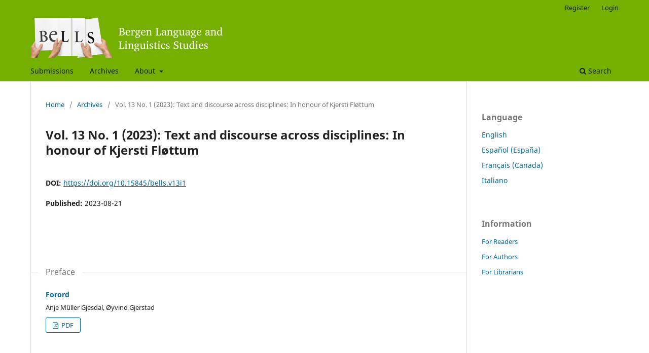

--- FILE ---
content_type: text/html; charset=utf-8
request_url: https://bells.uib.no/index.php/bells/issue/view/462
body_size: 25455
content:
<!DOCTYPE html>
<html lang="en-US" xml:lang="en-US">
<head>
	<meta charset="utf-8">
	<meta name="viewport" content="width=device-width, initial-scale=1.0">
	<title>
		Vol. 13 No. 1 (2023): Text and discourse across disciplines: In honour of Kjersti Fløttum
							| Bergen Language and Linguistics Studies
			</title>

	
<meta name="generator" content="Open Journal Systems 3.3.0.17">
<link rel="alternate" type="application/atom+xml" href="https://bells.uib.no/index.php/bells/gateway/plugin/WebFeedGatewayPlugin/atom">
<link rel="alternate" type="application/rdf+xml" href="https://bells.uib.no/index.php/bells/gateway/plugin/WebFeedGatewayPlugin/rss">
<link rel="alternate" type="application/rss+xml" href="https://bells.uib.no/index.php/bells/gateway/plugin/WebFeedGatewayPlugin/rss2">
<link rel="alternate" type="application/atom+xml" href="https://bells.uib.no/index.php/bells/gateway/plugin/AnnouncementFeedGatewayPlugin/atom">
<link rel="alternate" type="application/rdf+xml" href="https://bells.uib.no/index.php/bells/gateway/plugin/AnnouncementFeedGatewayPlugin/rss">
<link rel="alternate" type="application/rss+xml" href="https://bells.uib.no/index.php/bells/gateway/plugin/AnnouncementFeedGatewayPlugin/rss2">
	<link rel="stylesheet" href="https://bells.uib.no/index.php/bells/$$$call$$$/page/page/css?name=stylesheet" type="text/css" /><link rel="stylesheet" href="https://bells.uib.no/index.php/bells/$$$call$$$/page/page/css?name=font" type="text/css" /><link rel="stylesheet" href="https://bells.uib.no/lib/pkp/styles/fontawesome/fontawesome.css?v=3.3.0.17" type="text/css" /><link rel="stylesheet" href="https://bells.uib.no/plugins/generic/orcidProfile/css/orcidProfile.css?v=3.3.0.17" type="text/css" />
</head>
<body class="pkp_page_issue pkp_op_view has_site_logo" dir="ltr">

	<div class="pkp_structure_page">

				<header class="pkp_structure_head" id="headerNavigationContainer" role="banner">
						
 <nav class="cmp_skip_to_content" aria-label="Jump to content links">
	<a href="#pkp_content_main">Skip to main content</a>
	<a href="#siteNav">Skip to main navigation menu</a>
		<a href="#pkp_content_footer">Skip to site footer</a>
</nav>

			<div class="pkp_head_wrapper">

				<div class="pkp_site_name_wrapper">
					<button class="pkp_site_nav_toggle">
						<span>Open Menu</span>
					</button>
										<div class="pkp_site_name">
																<a href="						https://bells.uib.no/index.php/bells/index
					" class="is_img">
							<img src="https://bells.uib.no/public/journals/14/pageHeaderLogoImage_en_US.png" width="702" height="148" alt="BeLLS-logo" />
						</a>
										</div>
				</div>

				
				<nav class="pkp_site_nav_menu" aria-label="Site Navigation">
					<a id="siteNav"></a>
					<div class="pkp_navigation_primary_row">
						<div class="pkp_navigation_primary_wrapper">
																				<ul id="navigationPrimary" class="pkp_navigation_primary pkp_nav_list">
								<li class="">
				<a href="https://bells.uib.no/index.php/bells/about/submissions">
					Submissions
				</a>
							</li>
								<li class="">
				<a href="https://bells.uib.no/index.php/bells/issue/archive">
					Archives
				</a>
							</li>
								<li class="">
				<a href="https://bells.uib.no/index.php/bells/about">
					About
				</a>
									<ul>
																					<li class="">
									<a href="https://bells.uib.no/index.php/bells/about">
										About the Journal
									</a>
								</li>
																												<li class="">
									<a href="https://bells.uib.no/index.php/bells/about/editorialTeam">
										Editorial Team
									</a>
								</li>
																												<li class="">
									<a href="https://bells.uib.no/index.php/bells/about/privacy">
										Privacy Statement
									</a>
								</li>
																												<li class="">
									<a href="https://bells.uib.no/index.php/bells/about/contact">
										Contact
									</a>
								</li>
																		</ul>
							</li>
			</ul>

				

																						<div class="pkp_navigation_search_wrapper">
									<a href="https://bells.uib.no/index.php/bells/search" class="pkp_search pkp_search_desktop">
										<span class="fa fa-search" aria-hidden="true"></span>
										Search
									</a>
								</div>
													</div>
					</div>
					<div class="pkp_navigation_user_wrapper" id="navigationUserWrapper">
							<ul id="navigationUser" class="pkp_navigation_user pkp_nav_list">
								<li class="profile">
				<a href="https://bells.uib.no/index.php/bells/user/register">
					Register
				</a>
							</li>
								<li class="profile">
				<a href="https://bells.uib.no/index.php/bells/login">
					Login
				</a>
							</li>
										</ul>

					</div>
				</nav>
			</div><!-- .pkp_head_wrapper -->
		</header><!-- .pkp_structure_head -->

						<div class="pkp_structure_content has_sidebar">
			<div class="pkp_structure_main" role="main">
				<a id="pkp_content_main"></a>

<div class="page page_issue">

				<nav class="cmp_breadcrumbs" role="navigation" aria-label="You are here:">
	<ol>
		<li>
			<a href="https://bells.uib.no/index.php/bells/index">
				Home
			</a>
			<span class="separator">/</span>
		</li>
		<li>
			<a href="https://bells.uib.no/index.php/bells/issue/archive">
				Archives
			</a>
			<span class="separator">/</span>
		</li>
		<li class="current" aria-current="page">
			<span aria-current="page">
									Vol. 13 No. 1 (2023): Text and discourse across disciplines: In honour of Kjersti Fløttum
							</span>
		</li>
	</ol>
</nav>
		<h1>
			Vol. 13 No. 1 (2023): Text and discourse across disciplines: In honour of Kjersti Fløttum
		</h1>
			<div class="obj_issue_toc">

		
		<div class="heading">

						
				
																		<div class="pub_id doi">
					<span class="type">
						DOI:
					</span>
					<span class="id">
													<a href="https://doi.org/10.15845/bells.v13i1">
								https://doi.org/10.15845/bells.v13i1
							</a>
											</span>
				</div>
					
							<div class="published">
				<span class="label">
					Published:
				</span>
				<span class="value">
					2023-08-21
				</span>
			</div>
			</div>

		
		<div class="sections">
			<div class="section">
									<h2>
					Preface
				</h2>
						<ul class="cmp_article_list articles">
									<li>
						
	
<div class="obj_article_summary">
	
	<h3 class="title">
		<a id="article-4015" href="https://bells.uib.no/index.php/bells/article/view/4015">
			Forord
					</a>
	</h3>

				<div class="meta">
				<div class="authors">
			Anje Müller Gjesdal, Øyvind Gjerstad
		</div>
		
				
		
	</div>
	
			<ul class="galleys_links">
																									<li>
																										
	
							

<a class="obj_galley_link pdf" href="https://bells.uib.no/index.php/bells/article/view/4015/3676" aria-labelledby=article-4015>

		
	PDF

	</a>
				</li>
					</ul>
	
	
</div>
					</li>
							</ul>
				</div>
			<div class="section">
									<h2>
					Articles
				</h2>
						<ul class="cmp_article_list articles">
									<li>
						
	
<div class="obj_article_summary">
	
	<h3 class="title">
		<a id="article-3726" href="https://bells.uib.no/index.php/bells/article/view/3726">
			Johan Storm et la France
					</a>
	</h3>

				<div class="meta">
				<div class="authors">
			Per Buvik
		</div>
		
				
		
	</div>
	
			<ul class="galleys_links">
																									<li>
																										
	
							

<a class="obj_galley_link pdf" href="https://bells.uib.no/index.php/bells/article/view/3726/3641" aria-labelledby=article-3726>

		
	PDF

	</a>
				</li>
					</ul>
	
	
</div>
					</li>
									<li>
						
	
<div class="obj_article_summary">
	
	<h3 class="title">
		<a id="article-3741" href="https://bells.uib.no/index.php/bells/article/view/3741">
			Sujet parlant et locuteur
					</a>
	</h3>

				<div class="meta">
				<div class="authors">
			Marion Carel
		</div>
		
				
		
	</div>
	
			<ul class="galleys_links">
																									<li>
																										
	
							

<a class="obj_galley_link pdf" href="https://bells.uib.no/index.php/bells/article/view/3741/3666" aria-labelledby=article-3741>

		
	PDF

	</a>
				</li>
					</ul>
	
	
</div>
					</li>
									<li>
						
	
<div class="obj_article_summary">
	
	<h3 class="title">
		<a id="article-3985" href="https://bells.uib.no/index.php/bells/article/view/3985">
			Experts médiatiques et aphorisations politiques
					</a>
	</h3>

				<div class="meta">
				<div class="authors">
			Dominique Maingueneau
		</div>
		
				
		
	</div>
	
			<ul class="galleys_links">
																									<li>
																										
	
							

<a class="obj_galley_link pdf" href="https://bells.uib.no/index.php/bells/article/view/3985/3660" aria-labelledby=article-3985>

		
	PDF

	</a>
				</li>
					</ul>
	
	
</div>
					</li>
									<li>
						
	
<div class="obj_article_summary">
	
	<h3 class="title">
		<a id="article-3718" href="https://bells.uib.no/index.php/bells/article/view/3718">
			From speaking of texts to speaking of Europe
					</a>
	</h3>

				<div class="meta">
				<div class="authors">
			Lita Lundquist
		</div>
		
				
		
	</div>
	
			<ul class="galleys_links">
																									<li>
																										
	
							

<a class="obj_galley_link pdf" href="https://bells.uib.no/index.php/bells/article/view/3718/3661" aria-labelledby=article-3718>

		
	PDF

	</a>
				</li>
					</ul>
	
	
</div>
					</li>
									<li>
						
	
<div class="obj_article_summary">
	
	<h3 class="title">
		<a id="article-3743" href="https://bells.uib.no/index.php/bells/article/view/3743">
			Does prosody contribute to the expression of the dialogism of the utterance?
							<span class="subtitle">
					First steps based on the analysis of a political interview in French
				</span>
					</a>
	</h3>

				<div class="meta">
				<div class="authors">
			Alexandra Nowakowska
		</div>
		
				
		
	</div>
	
			<ul class="galleys_links">
																									<li>
																										
	
							

<a class="obj_galley_link pdf" href="https://bells.uib.no/index.php/bells/article/view/3743/3674" aria-labelledby=article-3743>

		
	PDF

	</a>
				</li>
					</ul>
	
	
</div>
					</li>
									<li>
						
	
<div class="obj_article_summary">
	
	<h3 class="title">
		<a id="article-3740" href="https://bells.uib.no/index.php/bells/article/view/3740">
			L’ironie, le sarcasme et l’humour comme stratégies politiques
							<span class="subtitle">
					Une analyse des aspects polyphoniques et argumentatives dans les débats politiques
				</span>
					</a>
	</h3>

				<div class="meta">
				<div class="authors">
			Merete Birkelund
		</div>
		
				
		
	</div>
	
			<ul class="galleys_links">
																									<li>
																										
	
							

<a class="obj_galley_link pdf" href="https://bells.uib.no/index.php/bells/article/view/3740/3673" aria-labelledby=article-3740>

		
	PDF

	</a>
				</li>
					</ul>
	
	
</div>
					</li>
									<li>
						
	
<div class="obj_article_summary">
	
	<h3 class="title">
		<a id="article-3739" href="https://bells.uib.no/index.php/bells/article/view/3739">
			Détournement humoristique d’un double patron syntaxique dans Le Chat de Philippe Geluck
					</a>
	</h3>

				<div class="meta">
				<div class="authors">
			Jean-Michel Adam
		</div>
		
				
		
	</div>
	
			<ul class="galleys_links">
																									<li>
																										
	
							

<a class="obj_galley_link pdf" href="https://bells.uib.no/index.php/bells/article/view/3739/3667" aria-labelledby=article-3739>

		
	PDF

	</a>
				</li>
					</ul>
	
	
</div>
					</li>
									<li>
						
	
<div class="obj_article_summary">
	
	<h3 class="title">
		<a id="article-3709" href="https://bells.uib.no/index.php/bells/article/view/3709">
			Sant nok fyller Kjersti 70 år, men ...
							<span class="subtitle">
					 The structure of [A NOK] disjuncts
				</span>
					</a>
	</h3>

				<div class="meta">
				<div class="authors">
			Torodd Kinn
		</div>
		
				
		
	</div>
	
			<ul class="galleys_links">
																									<li>
																										
	
							

<a class="obj_galley_link pdf" href="https://bells.uib.no/index.php/bells/article/view/3709/3677" aria-labelledby=article-3709>

		
	PDF

	</a>
				</li>
					</ul>
	
	
</div>
					</li>
									<li>
						
	
<div class="obj_article_summary">
	
	<h3 class="title">
		<a id="article-3720" href="https://bells.uib.no/index.php/bells/article/view/3720">
			Évidentialité, rhétorique et ressemblance : on dirait qu’il va pleuvoir / une meute / du Bach
					</a>
	</h3>

				<div class="meta">
				<div class="authors">
			Hans Kronning
		</div>
		
				
		
	</div>
	
			<ul class="galleys_links">
																									<li>
																										
	
							

<a class="obj_galley_link pdf" href="https://bells.uib.no/index.php/bells/article/view/3720/3662" aria-labelledby=article-3720>

		
	PDF

	</a>
				</li>
					</ul>
	
	
</div>
					</li>
									<li>
						
	
<div class="obj_article_summary">
	
	<h3 class="title">
		<a id="article-3835" href="https://bells.uib.no/index.php/bells/article/view/3835">
			Les subordonnants relatifs qui et que en français langue étrangère
					</a>
	</h3>

				<div class="meta">
				<div class="authors">
			Hans Petter Helland, Pierre Larrivée, Nelly Foucher Stenkløv
		</div>
		
				
		
	</div>
	
			<ul class="galleys_links">
																									<li>
																										
	
							

<a class="obj_galley_link pdf" href="https://bells.uib.no/index.php/bells/article/view/3835/3658" aria-labelledby=article-3835>

		
	PDF

	</a>
				</li>
					</ul>
	
	
</div>
					</li>
									<li>
						
	
<div class="obj_article_summary">
	
	<h3 class="title">
		<a id="article-3750" href="https://bells.uib.no/index.php/bells/article/view/3750">
			Language competences in lower secondary French-as-a-foreign language classrooms
					</a>
	</h3>

				<div class="meta">
				<div class="authors">
			Eva Thue Vold
		</div>
		
				
		
	</div>
	
			<ul class="galleys_links">
																									<li>
																										
	
							

<a class="obj_galley_link pdf" href="https://bells.uib.no/index.php/bells/article/view/3750/3657" aria-labelledby=article-3750>

		
	PDF

	</a>
				</li>
					</ul>
	
	
</div>
					</li>
									<li>
						
	
<div class="obj_article_summary">
	
	<h3 class="title">
		<a id="article-3734" href="https://bells.uib.no/index.php/bells/article/view/3734">
			Inspiration to act or just another scary vision?
							<span class="subtitle">
					A study of images accompanying news coverage of the IPCC’s Sixth Assessment Report in Norway and the UK
				</span>
					</a>
	</h3>

				<div class="meta">
				<div class="authors">
			Trine Dahl
		</div>
		
				
		
	</div>
	
			<ul class="galleys_links">
																									<li>
																										
	
							

<a class="obj_galley_link pdf" href="https://bells.uib.no/index.php/bells/article/view/3734/3640" aria-labelledby=article-3734>

		
	PDF

	</a>
				</li>
					</ul>
	
	
</div>
					</li>
									<li>
						
	
<div class="obj_article_summary">
	
	<h3 class="title">
		<a id="article-3707" href="https://bells.uib.no/index.php/bells/article/view/3707">
			Analyzing Donald Trump’s global warming communication
							<span class="subtitle">
					a polyphonic reading of tweets
				</span>
					</a>
	</h3>

				<div class="meta">
				<div class="authors">
			Francis Badiang Oloko
		</div>
		
				
		
	</div>
	
			<ul class="galleys_links">
																									<li>
																										
	
							

<a class="obj_galley_link pdf" href="https://bells.uib.no/index.php/bells/article/view/3707/3654" aria-labelledby=article-3707>

		
	PDF

	</a>
				</li>
					</ul>
	
	
</div>
					</li>
									<li>
						
	
<div class="obj_article_summary">
	
	<h3 class="title">
		<a id="article-3717" href="https://bells.uib.no/index.php/bells/article/view/3717">
			«Jeg er redd for fremtiden»
							<span class="subtitle">
					Unge, bekymrede stemmer i klimadebatten
				</span>
					</a>
	</h3>

				<div class="meta">
				<div class="authors">
			Ida Vikøren Andersen
		</div>
		
				
		
	</div>
	
			<ul class="galleys_links">
																									<li>
																										
	
							

<a class="obj_galley_link pdf" href="https://bells.uib.no/index.php/bells/article/view/3717/3655" aria-labelledby=article-3717>

		
	PDF

	</a>
				</li>
					</ul>
	
	
</div>
					</li>
									<li>
						
	
<div class="obj_article_summary">
	
	<h3 class="title">
		<a id="article-3719" href="https://bells.uib.no/index.php/bells/article/view/3719">
			Modal Verbs in Sustainability Reports by the University of Cambridge and the University of Oxford 
							<span class="subtitle">
					Comparing Discursive Practices
				</span>
					</a>
	</h3>

				<div class="meta">
				<div class="authors">
			Oleksandr Kapranov
		</div>
		
				
		
	</div>
	
			<ul class="galleys_links">
																									<li>
																										
	
							

<a class="obj_galley_link pdf" href="https://bells.uib.no/index.php/bells/article/view/3719/3656" aria-labelledby=article-3719>

		
	PDF

	</a>
				</li>
					</ul>
	
	
</div>
					</li>
									<li>
						
	
<div class="obj_article_summary">
	
	<h3 class="title">
		<a id="article-3723" href="https://bells.uib.no/index.php/bells/article/view/3723">
			Identifying opposition against increased carbon tax and reduced red meat consumption
					</a>
	</h3>

				<div class="meta">
				<div class="authors">
			Runa Falck
		</div>
		
				
		
	</div>
	
			<ul class="galleys_links">
																									<li>
																										
	
							

<a class="obj_galley_link pdf" href="https://bells.uib.no/index.php/bells/article/view/3723/3669" aria-labelledby=article-3723>

		
	PDF

	</a>
				</li>
					</ul>
	
	
</div>
					</li>
									<li>
						
	
<div class="obj_article_summary">
	
	<h3 class="title">
		<a id="article-3738" href="https://bells.uib.no/index.php/bells/article/view/3738">
			Le Greenwashing publicitaire…20 ans plus tard
					</a>
	</h3>

				<div class="meta">
				<div class="authors">
			Elodie Vargas
		</div>
		
				
		
	</div>
	
			<ul class="galleys_links">
																									<li>
																										
	
							

<a class="obj_galley_link pdf" href="https://bells.uib.no/index.php/bells/article/view/3738/3670" aria-labelledby=article-3738>

		
	PDF

	</a>
				</li>
					</ul>
	
	
</div>
					</li>
									<li>
						
	
<div class="obj_article_summary">
	
	<h3 class="title">
		<a id="article-3855" href="https://bells.uib.no/index.php/bells/article/view/3855">
			What does the public associate with “climate change”? A study of open-ended survey questions from 2013 to 2021
					</a>
	</h3>

				<div class="meta">
				<div class="authors">
			Endre Tvinnereim, Gisle Andersen, Gisela Böhm, Åsta Dyrnes Nordø
		</div>
		
				
		
	</div>
	
			<ul class="galleys_links">
																									<li>
																										
	
							

<a class="obj_galley_link pdf" href="https://bells.uib.no/index.php/bells/article/view/3855/3659" aria-labelledby=article-3855>

		
	PDF

	</a>
				</li>
					</ul>
	
	
</div>
					</li>
									<li>
						
	
<div class="obj_article_summary">
	
	<h3 class="title">
		<a id="article-3980" href="https://bells.uib.no/index.php/bells/article/view/3980">
			From “Climate Change” to “Climate Crisis”? 
							<span class="subtitle">
					Analyzing Changes in Global News Nomenclature from 1996 to 2021
				</span>
					</a>
	</h3>

				<div class="meta">
				<div class="authors">
			Mike Schäfer, Valerie Hase, Daniela Mahl, Xeno Krayss
		</div>
		
				
		
	</div>
	
			<ul class="galleys_links">
																									<li>
																										
	
							

<a class="obj_galley_link pdf" href="https://bells.uib.no/index.php/bells/article/view/3980/3639" aria-labelledby=article-3980>

		
	PDF

	</a>
				</li>
					</ul>
	
	
</div>
					</li>
									<li>
						
	
<div class="obj_article_summary">
	
	<h3 class="title">
		<a id="article-3989" href="https://bells.uib.no/index.php/bells/article/view/3989">
			Community and identity in environmental activism on Twitter: A discourse-based approach
					</a>
	</h3>

				<div class="meta">
				<div class="authors">
			Nelya Koteyko, Dimitrinka Atanasova
		</div>
		
				
		
	</div>
	
			<ul class="galleys_links">
																									<li>
																										
	
							

<a class="obj_galley_link pdf" href="https://bells.uib.no/index.php/bells/article/view/3989/3668" aria-labelledby=article-3989>

		
	PDF

	</a>
				</li>
					</ul>
	
	
</div>
					</li>
									<li>
						
	
<div class="obj_article_summary">
	
	<h3 class="title">
		<a id="article-4013" href="https://bells.uib.no/index.php/bells/article/view/4013">
			Controverses du changement climatique : la représentation des paroles d’autrui dans les pages de discussion sur Wikipédia francophone et norvégien
					</a>
	</h3>

				<div class="meta">
				<div class="authors">
			Céline Poudat, Anje Müller Gjesdal, Øyvind Gjerstad
		</div>
		
				
		
	</div>
	
			<ul class="galleys_links">
																									<li>
																										
	
							

<a class="obj_galley_link pdf" href="https://bells.uib.no/index.php/bells/article/view/4013/3679" aria-labelledby=article-4013>

		
	PDF

	</a>
				</li>
					</ul>
	
	
</div>
					</li>
									<li>
						
	
<div class="obj_article_summary">
	
	<h3 class="title">
		<a id="article-4012" href="https://bells.uib.no/index.php/bells/article/view/4012">
			Tabula gratulatoria
					</a>
	</h3>

				<div class="meta">
				<div class="authors">
			Anje Müller Gjesdal; Øyvind Gjerstad
		</div>
		
				
		
	</div>
	
			<ul class="galleys_links">
																									<li>
																										
	
							

<a class="obj_galley_link pdf" href="https://bells.uib.no/index.php/bells/article/view/4012/3678" aria-labelledby=article-4012>

		
	PDF

	</a>
				</li>
					</ul>
	
	
</div>
					</li>
							</ul>
				</div>
		</div><!-- .sections -->
</div>
	</div>

	</div><!-- pkp_structure_main -->

									<div class="pkp_structure_sidebar left" role="complementary" aria-label="Sidebar">
				<div class="pkp_block block_language">
	<h2 class="title">
		Language
	</h2>

	<div class="content">
		<ul>
							<li class="locale_en_US current" lang="en-US">
					<a href="https://bells.uib.no/index.php/bells/user/setLocale/en_US?source=%2Findex.php%2Fbells%2Fissue%2Fview%2F462">
						English
					</a>
				</li>
							<li class="locale_es_ES" lang="es-ES">
					<a href="https://bells.uib.no/index.php/bells/user/setLocale/es_ES?source=%2Findex.php%2Fbells%2Fissue%2Fview%2F462">
						Español (España)
					</a>
				</li>
							<li class="locale_fr_CA" lang="fr-CA">
					<a href="https://bells.uib.no/index.php/bells/user/setLocale/fr_CA?source=%2Findex.php%2Fbells%2Fissue%2Fview%2F462">
						Français (Canada)
					</a>
				</li>
							<li class="locale_it_IT" lang="it-IT">
					<a href="https://bells.uib.no/index.php/bells/user/setLocale/it_IT?source=%2Findex.php%2Fbells%2Fissue%2Fview%2F462">
						Italiano
					</a>
				</li>
					</ul>
	</div>
</div><!-- .block_language -->
<div class="pkp_block block_information">
	<h2 class="title">Information</h2>
	<div class="content">
		<ul>
							<li>
					<a href="https://bells.uib.no/index.php/bells/information/readers">
						For Readers
					</a>
				</li>
										<li>
					<a href="https://bells.uib.no/index.php/bells/information/authors">
						For Authors
					</a>
				</li>
										<li>
					<a href="https://bells.uib.no/index.php/bells/information/librarians">
						For Librarians
					</a>
				</li>
					</ul>
	</div>
</div>

			</div><!-- pkp_sidebar.left -->
			</div><!-- pkp_structure_content -->

<div class="pkp_structure_footer_wrapper" role="contentinfo">
	<a id="pkp_content_footer"></a>

	<div class="pkp_structure_footer">

					<div class="pkp_footer_content">
				<p>E-ISSN: 1892-2449</p>
<p>Published by The University of Bergen</p>
<p><a href="https://uustatus.no/nb/erklaringer/publisert/ef331f1f-a6f4-4d93-b68e-b6c4b36824d3">Accessibility statement</a></p>
			</div>
		
		<div class="pkp_brand_footer" role="complementary">
			<a href="https://bells.uib.no/index.php/bells/about/aboutThisPublishingSystem">
				<img alt="More information about the publishing system, Platform and Workflow by OJS/PKP." src="https://bells.uib.no/templates/images/ojs_brand.png">
			</a>
		</div>
	</div>
</div><!-- pkp_structure_footer_wrapper -->

</div><!-- pkp_structure_page -->

<script src="https://bells.uib.no/lib/pkp/lib/vendor/components/jquery/jquery.min.js?v=3.3.0.17" type="text/javascript"></script><script src="https://bells.uib.no/lib/pkp/lib/vendor/components/jqueryui/jquery-ui.min.js?v=3.3.0.17" type="text/javascript"></script><script src="https://bells.uib.no/plugins/themes/default/js/lib/popper/popper.js?v=3.3.0.17" type="text/javascript"></script><script src="https://bells.uib.no/plugins/themes/default/js/lib/bootstrap/util.js?v=3.3.0.17" type="text/javascript"></script><script src="https://bells.uib.no/plugins/themes/default/js/lib/bootstrap/dropdown.js?v=3.3.0.17" type="text/javascript"></script><script src="https://bells.uib.no/plugins/themes/default/js/main.js?v=3.3.0.17" type="text/javascript"></script>


</body>
</html>
